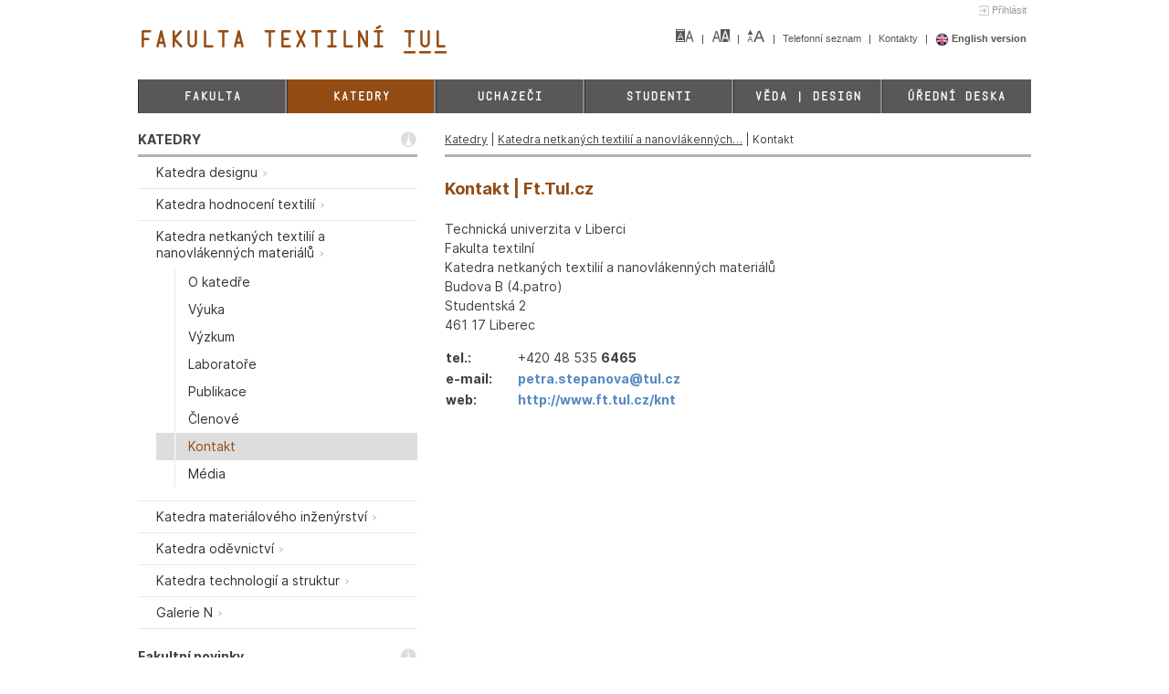

--- FILE ---
content_type: text/html; charset=utf-8
request_url: https://www.ft.tul.cz/katedry/katedra-netkanych-textilii-a-nanovlakennych-materialu/kontakt
body_size: 5017
content:
<!DOCTYPE html>   
<!--[if lt IE 7]>      <html lang="cs" class="ie6 lt-ie9 lt-ie8 lt-ie7"> <![endif]-->
<!--[if IE 7]>         <html lang="cs" class="ie7 lt-ie9 lt-ie8"> <![endif]-->
<!--[if IE 8]>         <html lang="cs" class="ie8 lt-ie9"> <![endif]-->
<!--[if IE 9]>         <html lang="cs" class="ie9"> <![endif]-->
<!--[if gt IE 9]><!--> <html lang="cs"> <!--<![endif]-->
    <head>
        <title>Kontakt | Ft.Tul.cz</title>
        <meta http-equiv="X-UA-Compatible" content="IE=edge">
        <meta http-equiv="Content-Type" content="text/html; charset=utf-8">
        <meta name="viewport" content="width=device-width, initial-scale=1.0">
        <meta name="keywords" content="">
        <meta name="description" content="">	
        <link rel="stylesheet" media="screen,projection,tv" href="/css/normalize.css">

        <link rel="stylesheet" href="/js/liquidslider/css/animate.css"> <!-- Optional -->
        <link rel="stylesheet" href="/js/liquidslider/css/liquid-slider.css">

        <link rel="stylesheet" media="print" href="/css/print.css">
        <link rel="stylesheet" media="screen" href="/css/filetypes.css">

        <link rel="stylesheet" type="text/css" href="/css/featherlight.min.css">
        <link rel="stylesheet" type="text/css" href="/css/featherlight.gallery.min.css">
        <link rel="stylesheet" type="text/css" href="/js/BlackAndWhite/css/BlackAndWhite.css">

        <link rel="stylesheet" type="text/css" href="/css/jquery.slides.css">

        <link rel="stylesheet" media="screen,projection,tv" href="/css/screen-front.css">
        <link rel="stylesheet" media="screen,projection,tv" href="/css/screen-front-custom.css">
        <link rel="stylesheet" media="screen,projection,tv" href="/css/forms.css">
        <link href="https://www.ft.tul.cz/js/cookieconsent/cookieconsent.css" rel="stylesheet">
        <link rel="shortcut icon" href="/favicon.ico">

        <script type="text/javascript" src="/js/jquery-1.9.1.min.js"></script>
        <script type="text/javascript" src="/js/js.cookie.js"></script>

        <script type="text/javascript" src="/js/BlackAndWhite/src/jquery.BlackAndWhite.min.js"></script>

        <script src="/js/liquidslider/js/jquery.easing.1.3.js"></script>
        <script src="/js/liquidslider/js/jquery.touchSwipe.min.js"></script>
        <script src="/js/liquidslider/js/jquery.liquid-slider.min.js"></script>
        
        <script src="/js/featherlight.min.js" type="text/javascript" charset="utf-8"></script>
        <script src="/js/featherlight.gallery.min.js" type="text/javascript" charset="utf-8"></script>            

        <script src="/js/jquery.highlight.js" type="text/javascript" charset="utf-8"></script>

        <!-- APPLE TOUCH ICONS -->
        <link rel="apple-touch-icon" href="/images/apple-touch-icon.png">
        <link rel="apple-touch-icon" sizes="72x72" href="/images/apple-touch-icon-72x72.png">
        <link rel="apple-touch-icon" sizes="114x114" href="/images/apple-touch-icon-114x114.png">                

        <link href='//fonts.googleapis.com/css?family=Open+Sans:400,300,300italic,400italic,600italic,600&amp;subset=latin,latin-ext' rel='stylesheet' type='text/css'>
        <link rel="alternate" type="application/rss+xml" title="RSS" href="/fakultni-novinky/NULL/rss/">

        
        
<!--[if gte IE 9]>
  <style type="text/css">
    .gradient {
       filter: none;
    }
  </style>
<![endif]-->        
    </head>

    <body class="cs">
        <script type="text/javascript"> document.documentElement.className += ' js'</script>
                <div id="wrapper">
        
<a class="login" href="/_auth/login?ref=%2Fkatedry%2Fkatedra-netkanych-textilii-a-nanovlakennych-materialu%2Fkontakt">Přihlásit</a>
<div class="row two-columns" id="header">
    <div class="column columns-six"><a class="logo" href="/"><span class="TULmono">FAKULTA TEXTILNÍ TUL&amp;</span></a></div>
    <div class="column columns-six shortmenu">

    <ul>
        <li><a href="?nostyles=1" title="Kliknutím na tento odkaz bude stránka zobrazena bez grafických prvků. K tomuto kroku je potřeba mít v prohlížečí povolené cookies."><img src="/images/styles.png" width="20" height="14" alt="Grafické prvky"></a></li>  
        <li><a href="?blindfriendly=1" title="Kliknutím na tento odkaz nastavíte alternativní verzi vzhledu. K tomuto kroku je potřeba mít v prohlížečí povolené cookies."><img src="/images/contrast.png" width="20" height="14" alt="Změna vzhledu"></a></li>
        <li><a href="?big=1" title="Kliknutím na tento odkaz zvětšíte na stránce velikost písma. K tomuto kroku je potřeba mít v prohlížečí povolené cookies."><img src="/images/font-size-0.png" width="20" height="14" alt="Změna velikosti písma"></a></li>




    <li>        <a href="https://telefon.tul.cz/" target="_blank">
            Telefonní seznam        </a>
</li>
    <li><a href="/kontakty">Kontakty
</a>
</li>
        <li><strong><a href="/en/"><img src="/images/en-flag.png" width="15" height="15" alt="English version" class="middle"> English version</a>
</strong></li>        
    </ul>    </div>
</div>
<div class="row one-column">
    <div class="column columns-twelve" id="mainmenu">

<input type="checkbox" id="mainmenu-button">
<label for="mainmenu-button" id="mainmenu-button-label"></label>    
<ul>
    <li><a href="/fakulta">Fakulta 
</a>
</li>
    <li><a href="/katedry" class="current">Katedry 
</a>
</li>
    <li><a href="/uchazeci">Uchazeči 
</a>
</li>
    <li><a href="/studenti">Studenti 
</a>
</li>
    <li><a href="/veda-design">Věda | Design 
</a>
</li>
    <li class="last-child"><a href="/uredni-deska">Úřední deska 
</a>
</li>
</ul>



    </div>
</div>

<div class="row" id="content-wrapper">
    <div class="column columns-four controlcolumn">
<div class="leftmenu">
            <input type="checkbox" id="leftmenu-button">
            <label class="header" for="leftmenu-button" id="leftmenu-button-label">KATEDRY</label>


    <ul>
            <li>
                <a href="/katedry/katedra-designu">
    <div>Katedra designu <img src="/images/node.png" alt="&gt;"></div>
</a>

            </li>
            <li>
                <a href="/katedry/katedra-hodnoceni-textilii">
    <div>Katedra hodnocení textilií <img src="/images/node.png" alt="&gt;"></div>
</a>

            </li>
            <li>
<a href="/katedry/katedra-netkanych-textilii-a-nanovlakennych-materialu">
    <div>Katedra netkaných textilií a nanovlákenných materiálů <img src="/images/node.png" alt="&gt;"></div>
</a>
    <ul>
            <li>
                <a href="/katedry/katedra-netkanych-textilii-a-nanovlakennych-materialu/o-katedre">
    <div>O katedře</div>
</a>

            </li>
            <li>
                <a href="/katedry/katedra-netkanych-textilii-a-nanovlakennych-materialu/vyuka">
    <div>Výuka</div>
</a>

            </li>
            <li>
                <a href="/katedry/katedra-netkanych-textilii-a-nanovlakennych-materialu/vedecke-a-vyzkumne-aktivity-jsou-zamereny-na">
    <div>Výzkum</div>
</a>

            </li>
            <li>
                <a href="/katedry/katedra-netkanych-textilii-a-nanovlakennych-materialu/laboratore">
    <div>Laboratoře</div>
</a>

            </li>
            <li>
                <a href="/katedry/katedra-netkanych-textilii-a-nanovlakennych-materialu/publikace">
    <div>Publikace</div>
</a>

            </li>
            <li>
                <a href="/katedry/katedra-netkanych-textilii-a-nanovlakennych-materialu/clenove-katedry">
    <div>Členové</div>
</a>

            </li>
            <li>
                <a href="/katedry/katedra-netkanych-textilii-a-nanovlakennych-materialu/kontakt" class="current">
    <div>Kontakt</div>
</a>

            </li>
            <li>
                <a href="/katedry/katedra-netkanych-textilii-a-nanovlakennych-materialu/media">
    <div>Média</div>
</a>

            </li>
</ul>
</li>
            <li>
                <a href="/katedry/katedra-materialoveho-inzenyrstvi">
    <div>Katedra materiálového inženýrství <img src="/images/node.png" alt="&gt;"></div>
</a>

            </li>
            <li>
                <a href="/katedry/katedra-odevnictvi">
    <div>Katedra oděvnictví <img src="/images/node.png" alt="&gt;"></div>
</a>

            </li>
            <li>
                <a href="/katedry/katedra-technologii-a-struktur">
    <div>Katedra technologií a struktur <img src="/images/node.png" alt="&gt;"></div>
</a>

            </li>
            <li>
                <a href="/katedry/galerie-n">
    <div>Galerie N <img src="/images/node.png" alt="&gt;"></div>
</a>

            </li>
</ul>



        </div>
        <div class="dept-news">
            <div class="header">Fakultní novinky</div>
<ul>
    <li class="news-item">
        <div class="title"><a href="/fakultni-novinky/657/detail/">Den otevřených dveří Fakulty textilní 24.1.2026</a></div>
        <div class="clearfix"></div>
        <div class="footer-wrapper">
            <div class="link2"><a href="/fakultni-novinky/657/detail/">číst dále</a></div>
        </div>

    </li>
    <li class="news-item">
        <div class="title"><a href="/fakultni-novinky/652/detail/">Přijímací řízení 2026/2027</a></div>
        <div class="clearfix"></div>
        <div class="footer-wrapper">
            <div class="link2"><a href="/fakultni-novinky/652/detail/">číst dále</a></div>
        </div>

    </li>
    <li class="news-item">
        <div class="title"><a href="/fakultni-novinky/658/detail/">Smuteční oznámení profesor Subhash Anand</a></div>
        <div class="clearfix"></div>
        <div class="footer-wrapper">
            <div class="link2"><a href="/fakultni-novinky/658/detail/">číst dále</a></div>
        </div>

    </li>
</ul>
<p><a href="/fakultni-novinky">Přehled všech novinek</a> </p>
        </div>
        <div class="search-wrapper">
            <form action="/" method="get" id="frm-searchForm" class="searchform">
            <input type="text" name="searchfor" placeholder="Zadejte hledaný výraz..." id="frm-searchForm-searchfor" required data-nette-rules='[{"op":":filled","msg":"Zadejte hledaný výraz."},{"op":":minLength","msg":"Výraz musí obsahovat alespoň 3 znaky.","arg":3}]'><button type="submit"><span>Hledat</span></button>
            <input type="hidden" name="do" value="searchForm-submit"><!--[if IE]><input type=IEbug disabled style="display:none"><![endif]-->
</form>

        </div>    </div>
    <div class="column columns-eight" id="page-content">
            <div class="breadcrumb">



    <a href="/katedry" title="Katedry">Katedry</a> | 
    <a href="/katedry/katedra-netkanych-textilii-a-nanovlakennych-materialu" title="Katedra netkaných textilií a nanovlákenných materiálů">Katedra netkaných textilií a nanovlákenných…</a>

                 | Kontakt
            </div>
        <h1>Kontakt | Ft.Tul.cz</h1>
        <p>Technická univerzita v Liberci<br />Fakulta textilní<br />Katedra netkaných textilií a nanovlákenných materiálů<br />Budova B (4.patro)<br />Studentská 2<br />461 17 Liberec</p>
<table style="width: 350px;">
<tbody>
<tr>
<td><strong>tel.: </strong></td>
<td>+420 48 535 <strong>6465</strong></td>
</tr>
<tr>
<td><strong>e-mail: </strong></td>
<td><strong><a href="mailto:petra.stepanova@tul.cz">petra.stepanova@tul.cz</a></strong></td>
</tr>
<tr>
<td><strong>web:</strong></td>
<td><strong><a href="http://www.ft.tul.cz/knt" target="_blank">http://www.ft.tul.cz/knt</a></strong></td>
</tr>
</tbody>
</table>
<p> </p>
        
    </div>
</div>
    <script type="text/javascript">
        $(function() {
         $('.liquid-slider').liquidSlider({
                        dynamicTabs: false,
                        responsive: true,
                        swipe: true,
                        dynamicArrows: false,
                        slideEaseDuration: 200
                    });

                    $('.content-switcher').on('click', function() {
                    var goto = $(this).data('goto');
                    var api = $.data($('#slider-' + $(this).data('slider'))[0], 'liquidSlider');
                    api.setNextPanel(goto);
                    goto = Math.abs($(this).data('goto') - 1);
                    $(this).data('goto', goto);
                    $(this).html(goto == 1 ? 'Archiv souborů' : 'Aktuální soubory');
                    if (goto == 0)
                        $(this).addClass('back');
                    else
                        $(this).removeClass('back');
                    return false;
                });

                $('a.archive-switcher').on('click', function() {
            $('.archive-slider').slideToggle('slow', function() {
                vis = $('.archive-slider').is(":visible");

                                if (vis == true)
                                    $('a.archive-switcher').addClass('back');
                                else
                                    $('a.archive-switcher').removeClass('back');
                            })
                            return false;
                        })

                    });
                    
    </script>

        <div class="clearfix"></div>
         
        <div class="row one-column" id="quicklinks">
                        <div class="column columns-twelve">
                            <div class="quicklinks-wrapper">                        
                                <ul>
                                        <li class="textual"><a href="http://www.tul.cz/intranet-zamestnanci" target="_blank" class="bwWrapper"><div class="text-wrapper"><div>Intranet zaměstnanci</div></div><img src="/files/quicklinks/intranet-zamestnanci.jpg" title="Intranet zaměstnanci" alt="Intranet zaměstnanci" class=""></a>
                                        </li>
                                        <li class="textual"><a href="http://www.tul.cz/intranet-studenti" target="_blank" class="bwWrapper"><div class="text-wrapper"><div>Intranet studenti</div></div><img src="/files/quicklinks/intranet-studenti.jpg" title="Intranet studenti" alt="Intranet studenti" class=""></a>
                                        </li>
                                        <li class="textual"><a href="http://www.tul.cz/kde-nas-najdete" target="_blank" class="bwWrapper"><div class="text-wrapper"><div>Kde nás hledat?</div></div><img src="/files/quicklinks/kde-nas-hledat.jpg" title="Kde nás hledat?" alt="Kde nás hledat?" class=""></a>
                                        </li>
                                        <li class="textual"><a href="https://stag.tul.cz/portal/studium/uchazec" target="_blank" class="bwWrapper"><div class="text-wrapper"><div>E-přihláška</div></div><img src="/files/quicklinks/e-prihlaska.jpg" title="E-přihláška" alt="E-přihláška" class=""></a>
                                        </li>
                                        <li class="textual"><a href="http://www.tul.cz/absolventi" target="_blank" class="bwWrapper"><div class="text-wrapper"><div>Absolventi</div></div><img src="/files/quicklinks/absolventi.jpg" title="Absolventi" alt="Absolventi" class=""></a>
                                        </li>
                                        <li><a href="http://www.tul.cz/dodatek-k-diplomu" target="_blank" class="bwWrapper"><div class="text-wrapper"><div>Diploma Supplement</div></div><img src="/files/quicklinks/diploma-supplement.png" title="Diploma Supplement" alt="Diploma Supplement" class=""></a>
                                        </li>
                                        <li><a href="http://www.tul.cz/ects-label" target="_blank" class="bwWrapper"><div class="text-wrapper"><div>ECTS Label</div></div><img src="/files/quicklinks/ects-label.png" title="ECTS Label" alt="ECTS Label" class="last-child "></a>
                                        </li>
                                </ul>
                            </div>
                        </div>
        </div>         
<div class="row three-columns" id="footer">
                <div class="column columns-four address">
                    <img src="/images/tul-ft-symbol.svg" width="62" height="62" alt=""><p><strong>Textilní fakulta Technické univerzity v Liberci</strong><br />Studentská 1402/2<br />461 17 Liberec 1<br />Tel: +420 485 351 111
                        <br><a href="/sitemap">Mapa stránek</a></p>
                </div>
                <div class="column columns-four uni-social"><span>Zůstaňte v kontaktu</span>
                    <ul>
                        <li><a href="https://cs-cz.facebook.com/fakultatextilni/"><img src="/images/facebook.png" width="98" height="27" alt="Facebook"></a></li>
                        <li><a href="http://www.youtube.com/user/TULiberec"><img src="/images/youtube.png" width="58" height="27" alt="Youtube"></a></li>
                    </ul>
                </div>
                <div class="column columns-four uni-info"><span>Univerzitní časopisy</span>
                    <ul>
                        <li><a href="http://tuni.tul.cz/"><img src="/images/logo-tuni.png" width="74" height="27" alt="T-UNI"></a></li>
                        <li><a href="http://tuni.tul.cz/t-uni-360"><img src="/images/logo-tuni360.png" width="114" height="27" alt="T-UNI 360"></a></li>
                    </ul>        
                </div>
            </div>         
        </div>        
        <script type="text/javascript" src="/js/netteForms.js"></script>
        <script type="text/javascript" src="/js/nette.ajax.js"></script>
        <script type="text/javascript" src="/js/spinner.ajax.js"></script>
        
        <script type="text/javascript">

            $(function() {
            $.nette.init();

                    $.nette.ext('dialog', {
                        success: function(payload) {
                            if(payload.unreadDialogContent)
                            {
                                //$.featherlight(payload.tpl, { closeOnEsc: false,closeOnClick: false,closeIcon: '' });
                                $('#unreadDocuments-wrapper').html(payload.tpl);
                                $.nette.load();
                            }
                            if(payload.unreadDialogClose)
                            {
                                var current = $.featherlight.current();
                                current.close();
                            }
                            if(payload.flash)
                                $.featherlight('<p>' + payload.flash + '</p>', { variant: 'custom' });
                        }
                    });
            });
            $(window).load(function() {

                $('.bwWrapper').BlackAndWhite({
                                    hoverEffect: true, // default true
                                    webworkerPath: false,
                                    responsive: true,
                                    intensity: 1,
                                    speed: { //this property could also be just speed: value for both fadeIn and fadeOut
                                        fadeIn: 50, // 200ms for fadeIn animations
                                        fadeOut: 800 // 800ms for fadeOut animations
                                    }
                });                    
            });
            $('a.fl').featherlight({
                targetAttr: 'href'
            });
        </script>
<script type="text/javascript" src="/js/hashhighlight.js"></script>
        <!-- Google Tag Manager -->
<script type="text/plain" data-cookiecategory="analytics">(function(w,d,s,l,i){w[l]=w[l]||[];w[l].push({'gtm.start':
new Date().getTime(),event:'gtm.js'});var f=d.getElementsByTagName(s)[0],
j=d.createElement(s),dl=l!='dataLayer'?'&l='+l:'';j.async=true;j.src=
'https://www.googletagmanager.com/gtm.js?id='+i+dl;f.parentNode.insertBefore(j,f);
})(window,document,'script','dataLayer','GTM-W7PTD7L2');</script>
<!-- End Google Tag Manager -->


<script src="https://aibot.nanotrix.ai/ui/tul/ft/main/loader.js"></script>
    <script src="https://www.ft.tul.cz/js/cookieconsent/cookieconsent.js"></script> 
    <script src="https://www.ft.tul.cz/js/cookieconsent/cookieconsent-init.js"></script>
    </body>
</html>

--- FILE ---
content_type: text/css
request_url: https://www.ft.tul.cz/css/filetypes.css
body_size: 353
content:
.file, .file-admin {
display:inline-block;
text-decoration: none;
padding-left:23px;
height:20px;
background-repeat: no-repeat;
/*background-position-y: center;*/
background-position: 1px 3px;
}
.file:hover { text-decoration: none; background-position: 1px -45px;}

.file-admin {
    background-position: 1px -45px;
}
.file-admin:hover {
    background-position: 1px 3px;
}
.file- {
background-image: url(../images/filetypes/_blank.png);
}
.file-pdf {
background-image: url(../images/filetypes/pdf.png);
}
.file-doc, .file-docx, .file-dot, .file-dotx {
background-image: url(../images/filetypes/doc.png);
}
.file-ppt, .file-pptx, .file-pot, .file-potx {
background-image: url(../images/filetypes/ppt.png);
}
.file-xls, .file-xlsx {
background-image: url(../images/filetypes/xls.png);
}
.file-jpeg, .file-jpg {
background-image: url(../images/filetypes/jpg.png);
}
.file-png {
background-image: url(../images/filetypes/png.png);
}
.file-txt {
background-image: url(../images/filetypes/txt.png);
}
.file-xml {
background-image: url(../images/filetypes/xml.png);
}
.file-zip {
background-image: url(../images/filetypes/zip.png);
}
.file-html, .file-htm {
background-image: url(../images/filetypes/html.png);
}
.file-ai {
background-image: url(../images/filetypes/ai.png);
}
.file-eps {
background-image: url(../images/filetypes/eps.png);
}
.file-rtf {
background-image: url(../images/filetypes/rtf.png);
}


--- FILE ---
content_type: text/css
request_url: https://www.ft.tul.cz/css/jquery.slides.css
body_size: 509
content:
#slides {
    display: none;
    margin-bottom:0px;
    position: relative;
}
#slides.section{
    border: 1px solid #eaeaea; 
    padding: 3px;
    padding-bottom: 0;
}

.slidesjs-navigation {
    margin-top:3px;
}

.slidesjs-previous {
    margin-right: 5px;
    float: left;
}

.slidesjs-next {
    margin-right: 5px;
    float: left;
}

.slidesjs-pagination {
    /*margin: -20px 0 0;*/
    bottom: 0px;
    right: 20px;
    /*float: right;*/
    list-style: none;
    z-index: 10000;
    position: absolute;
}

.slidesjs-pagination li {
    float: left;
    margin: 0 1px;
    list-style: none;
}

.slidesjs-pagination li a {
    display: block;
    width: 13px;
    height: 0;
    padding-top: 13px;
    background-image: url(../images/pagination.png);
    background-position: 0 0;
    float: left;
    overflow: hidden;
}

.slidesjs-pagination li a.active,
.slidesjs-pagination li a:hover.active {
    background-position: 0 -13px
}

.slidesjs-pagination li a:hover {
    background-position: 0 -26px
}

#slides a:link,
#slides a:visited {
    color: #333
}

#slides a:hover,
#slides a:active {
    color: #9e2020
}

.navbar {
    overflow: hidden
}

.slidesjs-slide img {
    display: block;
    width: 100%;
}

/* SlidesJS Required: These styles are required if you'd like a responsive slideshow */

#slides {
    display: none
}



--- FILE ---
content_type: text/css
request_url: https://www.ft.tul.cz/css/screen-front.css
body_size: 5800
content:
body {
    line-height: 1em;
    font-family: 'Inter', 'Open Sans', sans-serif;
    background: #fff;
    color: #404040;
    background-position: 50% top;
    background-repeat: repeat-x;
    /* fix bolder font on mac */
    -webkit-font-smoothing: antialiased;
}
img {
    max-width: 100%;
}
.lt-ie9 img{
    max-width: none;
}
html>body {
    font-size: 14px
}
a {
    color: #2f5785;
    text-decoration: none;
}
a:hover, a:visited {
    color: #5789c3;
}
#page-content a {
    color: #5789c3;
}
#wrapper {
    max-width: 1008px;
    margin: 0 auto 0 auto;
    padding-top: 1.1em;
    line-height: 1.35em;
    background-color: #fff;
    position: relative;
}
.row {
    display: inline-block;
    width: 100%;
    margin-bottom: 0.65em
}
.column {
    float: left;
    margin: 0 1.488095238095%;
    overflow: hidden;
    display: inline
}
.columns-twelve {
    width: 97.023809523806%
}
.columns-eleven {
    width: 88.69047619047299%
}
.columns-ten {
    width: 80.35714285713999%
}
.columns-nine {
    width: 72.023809523807%
}
.columns-eight {
    width: 63.690476190474%
}
.columns-six {
    width: 47.023809523808%
}
.columns-five {
    width: 38.690476190474996%
}
.columns-four {
    width: 30.357142857142%
}
.columns-three {
    width: 22.023809523809%
}
.columns-two {
    width: 13.690476190476%
}
.columns-one {
    width: 5.357142857143%
}
h1 {
    font-size: 1.3em !important;
    margin-top: 1em !important;
    line-height: 1.8em !important;
    margin-bottom: 1em !important;
}
h2 {
    font-size: 1.2em !important;
    line-height: 1.25em !important;
    line-height: 1.125em !important;
    margin-top: 0 !important;
    margin-bottom: 1.125em !important;
    color: #595758 !important;
}
h3 {
    font-size: 1.1em !important;
    line-height: 1em !important;
    margin-bottom: .25em !important;
    font-weight: normal !important;
    color: #595758 !important;
    font-weight: bold !important;
}
#content-wrapper {
    margin-top: 0em
}

.controlcolumn ul {
    list-style: none;
    margin: 0px;
    margin-top: 1.25em;
    padding: 0px;
}
/*.controlcolumn.uni-events li {
    margin-bottom: 3.9em;
}
.controlcolumn.uni-events li.last-child {
    margin-bottom: 0;
}*/
#quicklinks {
    padding-top: 1.25em;
    border-top: 2px solid #e7e7e7;
    overflow: hidden;
}

#quicklinks ul, .tiles-wrapper ul {
    display: inline-block;
    padding: 0px;
    margin: 0px;
    list-style:none;
}
#quicklinks ul li, .tiles-wrapper ul li
{
    margin: 0px;
    padding: 0px;
    list-style: none;
    float: left;
    position: relative;
}
#quicklinks li img, .tiles-wrapper li img, .tiles-wrapper li img {
    float:left;
    margin-right: 5px; /* was 6, but here comes MS EDGE.... */
}
.tiles-wrapper a {
    position: relative;
    display:block;
    float:left;
    overflow:hidden;
}
.tiles-wrapper li img, .tiles-wrapper li img
{
    margin-bottom: 6px;
    overflow:hidden;
}
.ie #quicklinks li img, .ie .tiles-wrapper li img {
    margin-right: 5px;
}

#quicklinks img.mgins {
    margin-right: 6px;
}
#quicklinks ul li img.last-child, .tiles-wrapper li img.last-child
{
    margin-right: 0px;
}
.quicklinks-wrapper, .tiles-wrapper {
    text-align: center;
}
.quicklinks-wrapper ul li.textual  {
    height:115px;
    margin-bottom: 5px!important;
}
.quicklinks-wrapper ul li.textual a {
    display: block;background: #e0e0e0; width:158px;height:115px;color: #2f2f2f; margin-right: 5px;
}
.quicklinks-wrapper ul li.textual a:hover {
    color: #7e1a47;
}
.quicklinks-wrapper ul li div.text-wrapper {
    display: none;
} 
.quicklinks-wrapper ul li.textual div.text-wrapper {
    text-align: left;padding-left: 17px;padding-right: 17px;font-weight: bold; height: 57px; text-transform: uppercase; display: table; width: 124px; table-layout: fixed;

}
.quicklinks-wrapper ul li.textual div.text-wrapper div{
    display: table-cell;
    vertical-align: middle;
}
.quicklinks-wrapper ul li {
}

.preview-wrapper {
    width: 100%;
    text-align: center;
    line-height: 2em;
    background-color: #ff0000;
    font-weight: bold;
    color: #fff;
    margin: 0;
    padding: 0;
}


#footer {
    font-size: 0.8em;
    line-height: 1.4em;
    letter-spacing: -0.01px;
    border-top: 3px solid #e7e7e7;
    padding-top: 1.25em;
}
#footer .address img {
    float: left;
}
#footer .address p {
    margin: 0 0 0 90px;
}
#mainmenu {
    z-index: 0;
    position: relative;
    /*min-height:37px;*/
    font-weight: bold;
    font-size: 0.9em;
    background: #595758 url(/images/mainmenu-bg.png) top repeat-x;
    /* text-align:center;
         letter-spacing: 1px;*/
}
#mainmenu ul {
    margin: 0px;
    padding: 0px;
    height: auto;
    list-style: none;
    overflow: hidden;
}
#mainmenu ul li {

    float: left;
    position: relative;
    /*display: inline;*/
    padding:0px;
    margin: 0px;
    overflow: hidden;

}
#mainmenu li a {
    /*
    display: block;
    text-align: center; */
    text-decoration: none;
    text-transform:uppercase;
    color: #fff;
    display:inline-block;
    line-height:37px;
    border-left: 1px solid #343434;
    border-right: 2px solid #888;
}
#mainmenu li a:hover
{
    background-color: #747476;
}
#mainmenu ul li.last-child a
{
    border-right: none;
}
#mainmenu ul li:first-child a
{
    /* border-left: none;    */
}
#mainmenu .current {
    background-color: #7e1a47;
}
#mainmenu img {
    vertical-align: middle;
}

body.cs #mainmenu a {
    width: 160px;
    padding:0px 0px;
    text-align: center;

}

body.en #mainmenu a {
    width: 160px;
    padding:0px 0px;
    text-align: center;
    white-space:nowrap;
}

.lt-ie8 #mainmenu img {
    vertical-align: middle;
}
.lt-ie8 #mainmenu .ie-helper {
    display: inline-block;
    height: 100%;
    vertical-align: middle;
}

.lt-ie9 div.tiles-wrapper ul
{

}
.lt-ie9 div.tiles-wrapper ul li
{

}

.imageCaption-wrapper{
    display:none;
    position:absolute;
    bottom:6px;
    width:322px;
    height: 104px;
    color:#fff;
    left: 0;
    z-index: 100;
    background: rgba(127, 127, 127);
    background: rgba(127, 127, 127, 0.6);
    /* For IE 8*/
    -ms-filter: "progid:DXImageTransform.Microsoft.gradient(startColorstr=#99000000, endColorstr=#99000000)"; //Math.floor(0.6 * 255).toString(16);
    text-align: left;
}
.lt-ie8 .imageCaption-wrapper{
    bottom:0px;
    filter:progid:DXImageTransform.Microsoft.gradient(startColorstr=#99000000, endColorstr=#99000000);    
}
.imageCaption-wrapper p {
    padding: 10px; 
    padding-top: 0px;
    color: rgba(255, 255, 255);
    color: rgba(255, 255, 255, 1);
    font-weight: bold;
}

#header {
    position: relative;
    font-size: 0.9em;
}
#header img.middle {
    vertical-align: middle;
}
#header .column  {
    line-height: 55px;
    vertical-align: middle;
}
#header .column .logo {
    /*  margin-left: 1em; */
}
#header .column.shortmenu {
    text-align: right;
}
.column.search {
    text-align: center;
}
.search-wrapper {
    /*  background-color: #f6f6f6;*/
    background: transparent url('../images/input-background.png') 0px 0px no-repeat;
    border: 1px solid #6b1b50;
    position: relative;
    display: inline-block;
    /*    top: 11px;*/
    font-family: Verdana, Geneva, sans-serif;
    font-size: 0.9em;
    width: 99%;
}
.search-wrapper .searchform button{
    cursor: pointer; background:url('../images/searchform-button.png') left center no-repeat;
    padding:0; margin:0; width:28px; height:30px; box-shadow:none; position:absolute; top:0px; right:0px; border:none; border-radius:0px; }

.search-wrapper .searchform input{background:transparent; width:85%; color:#6c6c6c; margin-right:29px; padding-left:2px; float:right; height:28px; border: none;}

.search-wrapper .searchform button span {display:none;}

.restrict {
    background-color: #e9e9e9;
    padding: 0 0.5em;
    font-size: 0.8em;
    display: block;
    float: right;
    position: relative;
    right: 0;
    bottom: 0;
    line-height: 2.2em;
}

.textbutton {
    background-color: #7e1a47;
    color: #fff!important;
    padding: 0.2em 1em;
    float: right;
}

#header .shortmenu ul {
    margin: 0px;
    padding: 0px;
    list-style: none;
    font-family: Verdana, Geneva, sans-serif;
    font-size: 0.9em;
}
#header .shortmenu ul li a {
    color: #575656!important;
    padding: 0px 5px;
    white-space: nowrap;
}
#header .shortmenu ul li {
    display: inline;
}
#header .shortmenu li:before {
    content: " | ";
}

#header .shortmenu li:first-child:before {
    content: none;
}
a.login {
    position: absolute;
    top: 5px;
    right: 20px;
    background: transparent url('../images/login-button.png') 0px 0px no-repeat;
    padding-left: 15px;
    line-height: 13px;
    color: #9a9a9a;
    font-family: Verdana, Geneva, sans-serif;
    font-size: 0.8em;
}

#content-wrapper .header, .breadcrumb {
    width: auto;
    display: block;
    text-align: left;
    position: relative;
    border-bottom: 3px solid #b3b1b2;
    height: 32px;
    line-height: 32px;
    font-weight: bold;
    /*    margin-bottom: 1.25em; */
}
.breadcrumb {
    font-weight: normal;
    font-size: 0.85em;
}
.breadcrumb a {
    text-decoration: underline!important;
}
.leftmenu {
    text-align: center;
}

#content-wrapper .header img {
    position: absolute;
    right: 0px;
    top: 5px;
}
#content-wrapper .intranet {
    margin-bottom: 1.4em;
}
.leftmenu ul, .rightmenu ul {
    margin-top: 0em;
    position: relative;
    width: 100%;
    /*    font-size:14px;*/
    line-height:32px;
    margin-bottom: 1.0em;
    color: #424242;
}
.leftmenu ul li, .rightmenu ul li {
    padding: 0px 0px;
    margin:0px;
    list-style: none;
    position: relative;
    border-bottom: 1px solid #e9e9e9;
    height: auto;
}
.leftmenu ul li ul {
    padding-left: 1.45em;
    list-style: none;
}
.leftmenu ul li ul li {
    border-bottom: none;
}
.leftmenu ul li a, .rightmenu ul li a {
    display: block;
    color: #323232;
    padding:0px 20px;
    text-align: left;
    text-decoration: none;
}
.leftmenu ul li a div, .rightmenu ul li a div{
    line-height: 1.3em;
    padding: 8px 0px;
}
.leftmenu ul li ul li a div {
    padding: 6px 0px;
    padding-left: 1em;
    padding-right: 1.8em;
    border-left: 1px solid #e9e9e9;
}
.leftmenu ul li a:hover, .rightmenu ul li a:hover  {
    background-color: #e9e9e9;
}
.leftmenu ul li ul li a div:hover {
    border-left: 1px solid #dddddd;
}

.tinybox {
    display: block;
    width: 3px;
    height: 11px;
    position: absolute;
    top: 12px;
    background-color: #7e1a47;
}
.lt-ie8 .tinybox {
    top: 29px;
}
.leftmenu .current, .rightmenu .current {
    color: #7e1a47;
    background-color: #dddddd;
}
.leftmenu ul li ul li a.current div
{
    border-left: 1px solid #fff;
}
img.brd {
    border: 1px solid #e9e9e9;
    padding: 2px;
}
.leftmenu .header {
    background: url('../images/icon-tul.png') no-repeat right center;
    color: #424242;
}

.tinybox.tul {
    background-color: #7e1a47;
}
.tinybox.fs {
    background-color: #88959d
}
.tinybox.ft {
    background-color: #b3721c;
}
.tinybox.fp {
    background-color: #006ab3;
}
.tinybox.ef {
    background-color: #7ab51d;
}
.tinybox.fa {
    background-color: #6b368a;
}
.tinybox.fm {
    background-color: #ee7f00;
}
.tinybox.uzs {
    background-color: #00adbe;
}
.tinybox.cxi {
    background-color: #c10a2b;
}


#footer span {
    font-weight: bold;
}

#footer ul {
    margin: 0px;
    padding: 0px;
    margin-top: 1em;
    list-style: none;
}

#footer ul li {
    float: left;
    margin-right: 1.5em;
}
#footer li a {

}

/* new clearfix */
.clearfix:after {
    visibility: hidden;
    display: block;
    font-size: 0;
    content: " ";
    clear: both;
    height: 0;
}
* html .clearfix             { zoom: 1; } /* IE6 */
*:first-child+html .clearfix { zoom: 1; } /* IE7 */


.creatives-scene { position: relative; overflow: hidden;}
#page-content .creatives-scene { margin: 1em 0; }

#page-content .breadcrumb a {
    color: #424242;
    text-decoration: none;
}
#page-content .breadcrumb a.current {
    text-decoration: underline;
}

#page-content ul {
    list-style:circle;
    /*margin-left: 0.15em;*/
}
#page-content {
    line-height: 1.5em;
    padding-bottom: 1em;
}
p {
    margin: 1em 0;
}
p.grey
{
    margin: 0;
    background-color: #F6F6F6!important;
    padding: 1em 0.5em;
}

ul.searchresults, ul.projects {
    padding: 0px;
    margin: 0px;
    list-style: none;
    width: 100%;
}
ul.searchresults>li, ul.projects>li
{
    position: relative;
    margin: 20px 0px;
    padding: 5px 5px 5px 0px;
}
ul.searchresults li:hover, ul.projects li:hover
{
    background-color: #e9e9e9;
    color: #7e1a47;
}
ul.searchresults li .tinybox, ul.projects li .tinybox {
    height: 39px;
    top: 6px;
}

ul.searchresults li .path {
    font-size: 0.9em;
    margin-right: 1em;
}
ul.searchresults li span.searchresult {
    display: inline-block;
    width: auto;
}
.lt-ie8 ul.searchresults li span.searchresult
{
    display: inline;
}
ul.searchresults li span.searchresult {
    display: inline-block;
    width: auto;
    margin-left: 1em;
}
.lt-ie8 ul.searchresults li span.searchresult {
    display: inline;
}
ul.searchresults li a {
    /*    color: #818181!important; */
    font-size: 0.9em!important;
    text-decoration: underline;
}

.paginator {
    margin: 1em 0;
    font-size: 90%;
    text-align: center;
}

.paginator a, .paginator span {
    margin-right: 0.1em;
    padding: 0.2em 0.5em;
    color: #999999;
}

.paginator a {
    border: 1px solid #DDDDDD;
    text-decoration: none;
    color: #595758!important;
}

.paginator span.button {
    border: 1px solid #DDDDDD;
}

.paginator .current {
    background: #595758;
    border: 1px solid #595758;
    color: white;
    font-weight: bold;
}
.highlight {
    background-color: #ff0;
}

.document-wrapper {
    width:100%;
    background-color: #e9e9e9;
    position: relative;
}
.document-wrapper .document-header, .filter-wrapper .filter-header {
    width:auto;
    border-bottom: 4px solid #fff;
    padding: 0.5em;
    display: block;
}
.document-wrapper .document-header a.content-switcher, .document-wrapper .document-header a.archive-switcher, a.filter-switcher {
    position: absolute;
    right: 10px;
    /*    float: right;*/
    color: #999999;
    background-image: url('../images/content-switcher-0-1.png');
    background-position: right -55px;
    background-repeat: no-repeat;
    padding-right: 30px;
}
.document-wrapper .archive-slider {
    display: none;
    padding: 0;
    padding-bottom: 0.25em;
    color: #999999!important;
}

.document-wrapper .archive-slider ul {
    margin-left: 0px;
    padding-left: 0.5em;
    list-style: none;
}
.document-wrapper .archive-slider ul li ol {
    margin: 0.5em 0 1em 0.25em;
}
.document-wrapper .archive-slider ul li {
    margin-bottom: 10px;
    list-style: none;
}
.document-wrapper .archive-slider a {
    color: #999999!important;
}
.document-wrapper .document-header a.archive-switcher, a.filter-switcher.back{
    background-image: url('../images/archive-switcher-0-1.png');
}
.document-wrapper .document-header a.archive-switcher.back, a.filter-switcher{
    background-image: url('../images/archive-switcher-1-0.png');
}
.document-wrapper .document-header a.content-switcher.back{
    background-image: url('../images/content-switcher-1-0.png');
}
.document-wrapper .document-header a.content-switcher:hover, .document-wrapper .document-header a.archive-switcher:hover, a.filter-switcher:hover{
    color: #5c5c5c;
    background-position: right 2px;
}
.document-wrapper .archive a {
    color: #999999!important;
}
.document-wrapper ol{
    list-style: none;
    padding: 0px;
    margin: 0px;
}
.document-wrapper ol a {
    color: #000;
}
.document-wrapper ol a:hover {
    color: #7e1a47!important;
}
.document-wrapper ol.horizontal li {
    display: inline-block;
    vertical-align: top;
    width: 32%;
    margin-right: 8px;
    /*   overflow: hidden;*/
    margin-bottom:0px;
}
.lt-ie8 .document-wrapper ol.horizontal li {
    display: inline;
}
.document-wrapper ol.vertical li {
    width: auto;
    margin-bottom:0px;
}
.document-wrapper .unread-file {
    padding: 20px 20px 10px 20px;
    margin-bottom:10px;
}
.read-files-wrapper {
    text-align: right;
    margin-bottom: 6px;
}
.read-files-wrapper a {
    padding: 0.25em 0.5em;
    background-color: #E0E0E0;
    color: #595758!important;
}
.read-files-wrapper a:hover {
    color: #7e1a47!important;
}
.document-wrapper ol li.rightside {
    margin-right: 0px;
}

.filter-wrapper {
    width:100%;
    background-color: #e9e9e9;
    position: relative;
}
.filter-slider {
    /*  display: none;*/
    padding: 1em;
}

ul.projects li span.project-name {
    display: inline-block;
    width: auto;
    margin-left: 1em;
}
ul.project-detail {
    margin-top: 0.5em;
    list-style: none;
    line-height: 1.7em;
}
ol.sitemap {
    list-style: none;
}

#simplemodal-overlay {background-color:#000;}
#simplemodal-container {background-color:#eee; border:3px solid #222; padding:12px; min-width:300px; min-height: 100px; color: #000; text-align: center;}
#simplemodal-container a.simplemodal-close {position: absolute; margin: auto; bottom: 10px; color: red; padding: 0px; }

#flashes-wrapper {
    display: none;
}
.hidden {
    display: none;
}


div.button-tul {
    display: block;
    width: 300px;
    background: #E3E3E3 url('/images/button-tul.png') no-repeat 20px 50%;
    margin: auto;
    padding: 5px 0px;
    border: 1px solid #B3B1B2;

}
div.button-tul a {
    font-stretch: condensed;
    display: inline-block;
    font-size: 23px;
    color: #595758!important;
    text-transform: capitalize;
    padding-left: 100px;
    line-height: 28px;
    letter-spacing: 2px;
}


/* customize featherlight */
.featherlight {
    z-index: 100000;
}
.featherlight .featherlight-close
{
    font-weight: bold!important;
}
/*
.featherlight .featherlight-content
{
    width: 20%!important;
    height: 20%!important;
    position: relative;
}*/
.custom .featherlight-content{
    width: 500px;
    height: 100px;
    border: 2px solid #747476;
}
.custom .featherlight-content p {
    text-align: center;
}

.center {
    display: block;
    margin-left: auto;
    margin-right: auto;
}


table.table-border {
    border: 2px solid #F1F1F1;
}
table.table-border td {
    border: 1px solid #F1F1F1;
    padding: 0.3em;
}

.width100 {
    width: 100%;
}
#gallery-wrapper {
    margin-top: 1em;
    padding-top: 1em;
    text-align: center;
    border-top: 1px dotted #e7e7e7;
}
#gallery-wrapper img {
    margin: 1px 1px;
}

#map-wrapper {
    background-color: #E7E7E7;
    margin-bottom: 1em;
    padding-bottom: 1em;
    line-height: 1.8em;
}

#map-canvas {
    width:auto;
    height:500px;
    margin:1em;
    border: 1px solid #595758;
}
#map-canvas img {
    max-width: inherit;
}

@media(max-width:1008px) {
    body {
        background:none!important;
    }
    .tiles-wrapper li img.last-child
    {
        margin-right: 6px;
    }
    .ie .tiles-wrapper li img {
        margin-right: 5px;
    }
    #quicklinks li img {
        margin-bottom: 6px;
    }
    .read-files-wrapper {
        text-align: left;
    }

}

@media(max-width:725px) {
    .column {
        float: none;
        display: block;
        width: 97.0238%;
        margin-right: 0;
        margin-bottom: 0.25em
    }
    #header .column.shortmenu,#header .column {
        text-align: center;
    }
    #footer .column {
        text-align: center;
    }
    #footer ul {
        display: inline-block;
        text-align: center;
    }
    #footer span {
        display: block;
    }
    #footer .uni-social, #footer .uni-info {
        margin-top: 1em
    }

    .search-wrapper .searchform input{width:94%;}
    

}
.lt-ie8 #footer ul {
    display: inline;
}

@media(max-width:550px) {
    h1 {
        font-size: 2em;
        margin-top: 0;
        line-height: 1.8em;
        margin-bottom: 0
    }
    #content-wrapper {
        /*  text-align: center;*/
    }
    #mainmenu {
        text-align: center;
    }
    #mainmenu li {
        width: 100%;
    }
    body.cs #mainmenu a, body.en #mainmenu a {
        border: none;
        width: 100%;
        border-bottom: 1px solid #888888;
    }
    /*   #content-wrapper h3, #content-wrapper p {
           text-align: center
       }
    */
    #menutabs > div ul li {
        display: block;
        vertical-align: top;
        width: 100%;
        overflow-x: hidden;
        overflow-y: hidden;
        margin-bottom: 0px;
    }
    /*   #creatives, .creatives-scene {
           display:none;

       }*/
    div.img-p-item img {
        float: left;
        margin: 0;
        clear: both;
    }
    
        li.left, li.right {
        float: none!important;
        width: 100%!important;
    }
    
}

@media screen and (min-width:0\0) { /* IE10+ conditional comments hack */
    .tiles-wrapper li img {
        margin-right: 5px;
    }
    #quicklinks li img, #quicklinks li.textual a {
        margin-right: 4px;        
    }
}


@supports (-ms-accelerator:true) { /* Windows 10 Edge Browser @supports method */
  .ie #quicklinks li img {
    margin-right: 4px;
    }
  .ie .tiles-wrapper li img {
    margin-right: 5px;
    }
    
}


#ajax-spinner {
    position:fixed;
    left: 50%;
    top: 50%;
    margin: -15px 0 0 -15px;
    background: white url('../images/spinner.gif') no-repeat 50% 50%;
    padding: 13px;
    border: 2px solid #CCC;
    font-size: 0;
    z-index: 1000000;
}

div.img-p-item {
    display: block;
}
div.img-p-item p {
    padding-top: 17px !important;
    margin: 0;

}
div.img-p-item img {
    float: left;
    margin-right: 20px;
    margin-top: 15px;
    margin-bottom: 15px;
}

table.mce-item-table td {
    border: 1px dashed #bbb;
}
table.tablebody {
    background-color: #F6F6F6;
    width: 100%;
}
table.tablebody td {
    border: 2px solid #fff;
    padding: 0.35em;

}
table.tablebody .dark {
    background-color: #E9E9E9;

}
table p {
    margin: 0;
    padding: 0;
}
span.filedate, sup {
    color: #575656;
    font-size: 0.6em;
    line-height: 1em;
    display: inline-block;
    margin-left: 0.5em;
}
div.document-wrapper + div.document-wrapper {
    margin-top: 1em;
}

/* testing menu */

#mainmenu-button, #leftmenu-button {
  position: absolute;
  top: -9999px;
  left: -9999px;
}

#mainmenu-button-label, #leftmenu-button-label { 
  display:none;
  cursor: pointer;
  user-select:none;
}

/* small screens */
@media screen and (max-width: 550px) {

#mainmenu ul {
    display: none;
    height: 100%;
  }
  
.leftmenu ul {
    display: none;
    height: 100%;
    margin-bottom: 0;
  }  
  .leftmenu .header {
      background: none;
      background-color: #E9E9E9;
  }
#mainmenu-button-label {
    position: relative;
    display: block;
    width: 100%;
    min-height: 37px;
    font-size: 1.1em;
    margin: 0;
    padding: 0;
    color: #fff;
  }
   #leftmenu-button-label {
    color: #424242;
   }
#mainmenu-button-label:after {
    position: absolute;
    right: 9px;
    top: 0;
    content: "\2261";
    font-size: 2.5em;
    top: 9px;
  }  
  #leftmenu-button-label:after {
    position: absolute;
    right: 9px;
    top: 0;
    content: "\2261";
    font-size: 2.5em;
    top: 0px;
      
  }
  #mainmenu-button:checked ~ ul, #leftmenu-button:checked ~ ul,#leftmenu-button:checked ~ ul ul {
    display: block;
  }
  
  #mainmenu-button:checked ~ label:after {
      color: #747476;
    }  
#leftmenu-button:checked ~ label:after {
      color: #fff;
    }      
    .search-wrapper {
        margin-top: 1em;
    }

}
.lightbox {
    display: none;
}

ul.contentfilter {
    line-height: 3em;
    text-align: center;
    padding: 0;
    list-style-type: none;
}
ul.contentfilter li {
/*    margin: 0px;
    padding: 0px;
    list-style: none;
    float: left;
    position: relative;*/
    width: 50%;
    padding-bottom: 0.2em;
    display: inline-block;
}
ul.contentfilter li a {
    background-color: #595758;
    color: #fff;
/*    margin: 0 0.1em;*/
/*    padding: 0.2em;*/
    /*border-bottom: 2px solid #B3B1B2;*/
    width: 100%;
    display: inline-block;
}
ul.contentfilter li a:hover {
    background-color: #747476;
}

ul.contentfilter li a.enabled {
    /*border-bottom: 2px solid #EE7F00;*/
    background-color: #7e1a47;
}
ul.contentfilter li a.enabled:hover {
}
.dept-events a.filter-categories, .dept-news a.filter-categories {
float: right;
}

.filterForm {
    width: 100%;
    margin-bottom: 1em;
}
.filterForm table{
    width: 100%;
}
.filterForm input[type=text], .filterForm select {
    width: 100%;
    border: 1px solid #fff;/*#6c6a6b;*/
}
.filterForm th {
    text-align: right;
    width: 25%;
    padding-right: 0.5em;
}
.filterForm input.button
{
  cursor: pointer;
  background-color: #7e1a47;
  color: #ffffff;
  text-transform: uppercase;
  border: none;
  padding: 0.25em 0.75em;
}

ul.tinyboxlist {
    padding: 0px;
    margin: 0px;
    list-style: none;
    width: 100%;
}
ul.tinyboxlist>li
{
    position: relative;
    margin: 20px 0px;
    padding: 5px 5px 5px 0px;
}
ul.tinyboxlist li:hover
{
    background-color: #e9e9e9;
    color: #7e1a47;
}
ul.tinyboxlist li .tinybox {
    height: 39px;
    top: 6px;
}
ul.tinyboxlist li span.leftitem {
    font-size: 0.9em;
    position: relative;
    display: inline-block;
    vertical-align:top;
    margin-left: 10px;
    color: black!important;
}
ul.tinyboxlist li span.listitem {
    display: inline-block;
    width: auto;
    margin-left: 1em;
}
.lt-ie8 ul.tinyboxlist li span.leftitem { display: inline;}
.lt-ie8 ul.tinyboxlist li span.listitem
{
    display: inline;
}
ul.tinyboxlist li a {
    font-size: 0.9em!important;
    text-decoration: underline;
}
ul.tinyboxlist.profiles li span.leftitem {
    width: 6.5em;
    font-size: 0.8em;
}
ul.tinyboxlist.news span.leftitem {
    width: 6em;
}
ul.tinyboxlist.twocolumns li {
    list-style-type: none;
    width: 48%;
}
ul.tinyboxlist.projects li a {
    color: #404040!important;
    text-decoration: none;
    font-size: 1em!important;
}
ul.tinyboxlist.projects li a:hover {
    color: #7e1a47!important;
}
ul.tinyboxlist.twocolumns li.left {
    float: left;
}

ul.tinyboxlist.twocolumns li.right {
    float: right;
}
dl dt {
    float: none;
    font-weight:bold; 
    width:auto;
}
dl dd {
    padding-bottom: 1em;
}
dl p {
    padding: 0;
    margin: 0;
}
dl.inline {
    padding-top: 1.4em;
    line-height: 1.5em;
}
dl.inline dt {
    float:left; 
    font-weight:bold; 
    margin-right:10px;
    width: 5em;
}
dl.inline dd {
    padding-bottom: 0;
}



--- FILE ---
content_type: text/css
request_url: https://www.ft.tul.cz/css/screen-front-custom.css
body_size: 1570
content:
@font-face {
    font-family: 'TUL Mono';
    src: local('TUL Mono'), url('./fonts/TULMono-Regular.woff2') format('woff2');
    font-weight: normal;
    font-style: normal;
    /*font-display: optional;*/
}

@font-face {
    font-family: 'TUL Mono';
    src: local('TUL Mono'), url('./fonts/TULMono-Bold.woff2') format('woff2');
    font-weight: bold;
    font-style: normal;
    /*font-display: optional;*/
}


@font-face {
    font-family: 'Inter';
    src: local('Inter'), url('./fonts/Inter-Regular.woff2') format('woff2');
    font-weight: normal;
    font-style: normal;
    /*font-display: optional;*/
}

@font-face {
    font-family: 'Inter';
    src: local('Inter'), url('./fonts/Inter-Bold.woff2') format('woff2');
    font-weight: bold;
    font-style: normal;
    /*font-display: optional;*/
}

@font-face {
    font-family: 'Inter';
    src: local('Inter'), url('./fonts/Inter-Italic.woff2') format('woff2');
    font-weight: normal;
    font-style: italic;
    /*font-display: optional;*/
}

@font-face {
    font-family: 'Inter';
    src: local('Inter'), url('./fonts/Inter-BoldItalic.woff2') format('woff2');
    font-weight: bold;
    font-style: italic;
    /*font-display: optional;*/
}
.TULmono {
    font-family: "TUL mono", sans-serif;
}

.logo {
    font-size: 1.8em;
    color: #924C14 !important;
    font-weight: bold;
}
.en .logo {
    font-size: 1.4em;
}
h1 {
    color: #924C14 !important;
}
.tinybox {
    background-color: #924C14 !important;
}
.search-wrapper {
    border-color: #924C14 !important;
}
ul.searchresults li:hover, ul.projects li:hover
{
    color: #924C14 !important;
}
.pageform input, .pageform textarea{
    border-color: #924C14 !important;
}
.pageform input.button{
    background-color: #924C14 !important;
}
#mainmenu{
    font-family: "TUL mono", sans-serif;
}
#mainmenu .current {
    background-color: #924C14 !important;
}
.dept-news ul {
    list-style: none;
    padding: 0px;
}
.dept-news .header {
    background: url('../images/icon-tul.png') no-repeat right center;
}
.dept-events .header
{
    background: url('../images/icon-calendar.png') no-repeat right center;
}

.leftmenu .current {
    color: #924C14 !important;
}
ul.resptable {
    list-style: none;
    margin: 0;
    padding: 0;
    font-size: 0.9em;
}
ul.resptable li {
    border-bottom: 1px solid #924C14 !important;
}
ul.resptable li.theader
{
    font-weight: bold;
    border-bottom: 2px solid #924C14 !important;

}
ul.resptable li span
{
    padding: 0.5em 0em;
    display: inline-block;
    vertical-align: top;
    margin-right: 2px;
    margin-bottom: 0px;
}
ul.resptable li:hover
{
    background-color: #e9e9e9 !important;
}

.resptable .ud1
{
    width: 12%;
}
.resptable .ud2
{
    width: 16%;
}
.resptable .ud3
{
    width: 34%;
}
.resptable .ud4
{
    width: 12%;
}
.resptable .ud5
{
    width: 22%;
}
.resptable .ud6
{
    width: auto;
    font-style: italic;
    font-size: 0.9em;
}

table.tablebody thead td {
    color: #924C14;
    background-color: #E9E9E9 !important;
}

.news-item {
    background-color: #fafafa !important;
    border: 1px solid #f1f1f1 !important;
    padding-bottom: 0.2em;
    position: relative;
}

.events-wrapper ul {
    padding-left: 0px;
    margin-left: 0px;

}
.event-item {
    border-bottom: 1px solid #f1f1f1;
    padding-bottom: 0.2em;
    min-height: 80px;
    list-style: none;
    position: relative;
}

.event-item .date-wrapper {
    display: block;
    position: relative;
    border: 1px solid #f1f1f1;
    background-color: #fafafa;
    width: 52px;
    height: 72px;
    text-align: center;
    float: left;
}
.date-wrapper .day {
    font-size: 1.78em;
    color: #924C14;
    position: relative;
    top: 38px;
}
.date-wrapper .month {
    font-size: 0.85em;
    width: 46px;
    margin: 0 auto;
    border-bottom: 1px solid #dddddd;
    position: relative;
    top: -20px;
    line-height: 25px;
}
.event-item .title {
    margin-left: 5em;
    padding-top: 2px;
    font-weight: bold;
    margin-bottom: 0.5em;
}
.event-item+.event-item
{
    margin-top: 1.75em;
}
.events-link {
    background-color: #fafafa;
    text-align: center;
    padding: 0.35em 0;
    line-height: 1.5em;
}
.event-item .link {
    width: auto;
    float: right;
    margin-left: 8px;
    bottom: 3px;
    position: absolute;
    right: 1px;
}
.event-item .content {
    margin-left: 5em;
    padding-top: 3px;
}

.controlcolumn .event-item .content, .controlcolumn .event-item .title, .controlcolumn .event-item .link {
    font-size: 0.88em;
}
.news-item .link2, .event-item .link2 {
    background: url('../images/news-link.png') no-repeat right center;
    width: 75px;
    float: right;
    margin-right: 2px;
}
.event-item .link2 {
    position: absolute;
    bottom: 8px;
    right: 0px;
}

.link2 a {
    color: #818181;

}

.news-item p {
    line-height: 1.3em;
    margin: 0 0.2em;
    display: block;
}
.news-item .title{
    font-weight: bold;
    margin-bottom: 1em;
    margin: 0.5em 0.2em 0.5em 0.2em
}
.news-item .footer-wrapper, .event-item .footer-wrapper
{
    margin-top: 0.15em;
    /*line-height: 25px;*/
    font-size: 0.85em;
    overflow: hidden;
    color: #818181;

}

.news-item .footer-wrapper .info, .event-item .footer-wrapper .info {
    /*   border-top: 2px solid #d8d8d8;*/
    overflow: hidden;
    padding-left: 5px;
}
.news-item .footer-wrapper .link, .event-item .footer-wrapper .link {
    width: 20px;
    float: right;
    margin-left: 8px;
}
.news-item+.news-item, event-item+.event-item
{
    margin-top: 0.75em;
}

.news-item .info a, .event-item .info a {
    float: right;
    margin-right: 5px;
    color: #818181;
}
.featherlight .featherlight-close
{
    color: #924C14!important;
}
#header .column  {
    line-height: 55px;
}

#partners {
    padding-top: 1.25em;
    border-top: 2px solid #e7e7e7;
    overflow: hidden;
}
#partners ul {
    padding: 0;
    margin: 0;
    text-align: left;
}
#partners ul li {
    display: inline-block;
    margin: 0px;
    padding: 0px;
    /*width: 124px;*/
    width: 118px;
    text-align: center;
    list-style:none;
}
#partners .title {
    text-align: right;
    float: right;
    color: #B3B1B2;
    text-transform: uppercase;
    font-size: 0.9em;
}

.partners-wrapper {
    text-align: center;
}
#quicklinks a:hover {
    color: #924C14;
}
ul.contentfilter li a.enabled {
    background-color: #EE7F00;
}

.filterForm input.button
{
    background-color: #924C14;
}

.profile-wrapper {
    padding-bottom: 1em;
}

.profile-wrapper .name
{
    font-size: 1.2em;
    font-weight: bold;
}

ul.tinyboxlist li .tinybox
{
    height: 18px;
    top: 6px;
}
ul.tinyboxlist > li
{
    margin-top: 0px;
    margin-bottom: 0px;
}
ul.tinyboxlist li:hover
{
    color: #924C14 !important;
}
ul.tinyboxlist.projects li a:hover {
    color: #7ab51d!important;
}

--- FILE ---
content_type: text/css
request_url: https://www.ft.tul.cz/css/forms.css
body_size: 1014
content:
.pageform{
    width: 100%;
    /*background-color: #E9E9E9;*/
    /*font-size: 16px; /* Primary font size of form. Contained elements' font size are all relative to this setting */
}

.pageform ul {
    list-style: none;
    padding: 0;
    margin: 0;
    line-height: 2.30em;
}
.pageform ul li {
    display: inline-block;
    width: 30%;
}
.pageform input[type="text"], .pageform textarea{
    width: 95%;
    background: transparent url('../images/input-background.png') 0px 0px no-repeat;
    border: 1px solid #6b1b50;
    padding: 0.4166666666666667em; /* 10px, or 24px x 0.4166666666666667 */
}

.pageform textarea{
    resize:vertical; /* allow vertical resize of textarea */
    /*height: 200px;*/
}


.pageform input:focus, .pageform textarea:focus{
    box-shadow: 0 0 5px gray inset;
}

.pageform input[type="radio"], .pageform input[type="checkbox"]{
    padding: 0;
    width: auto;
    height: auto;
}

.pageform select{
}

.pageform .formcolumn{ /* column div inside form */
    width: 49%;
    float: left;
}

.pageform .formcolumn:first-of-type{
    margin-right: 2%; /* 2% margin after first column */
}

.pageform .formcolumn label, .pageform .formcolumn fieldset{
    font-size: 0.95em;
/*    display: block;*/
    margin-top: 2em;
    margin-bottom: 3px;
    margin-left: 0.25em;
}

.pageform fieldset{
    width: 98%;
}

.pageform .formcolumn label:first-child, .pageform .formcolumn fieldset:first-child{
    margin-top: 0; /* first label or fieldset within each column should not no top margin */
}

.pageform textarea {
    margin-top: 0;
}
.pageform fieldset ul{
    list-type: none;
    margin: 0;
    padding: 0;
}

.pageform fieldset ul li{
    display: inline-block;
    margin-bottom: 5px;
    margin-right: 1em;
}

.pageform div.buttons{
    clear: both;
    text-align: right;
}

.pageform input.button{
    margin-top: 1.5em;
    width: 20%;
    text-transform: uppercase;
    cursor: pointer;
    letter-spacing: 2px;
    background: none;
    background-color: #6b1b50;
    height: 30px;
    color: #fff;
    font-weight: bold;
    padding: 0px 3em;
    text-transform: uppercase;
}

.pageform input.button:active{
}

@media screen and (max-width: 480px){ /* responsive form settings, when window width is 480px or less */

    .pageform{
    }

    .pageform .formcolumn{
        width: 100%;
        float: none;
    }

    .pageform .formcolumn:first-of-type{
        margin-right: 0; /* remove right margin from first form column */
    }

    .pageform .formcolumn:nth-of-type(2){
        padding-top: 2em; /* add padding to top of 2nd form column, so there is a gap between the 1st and 2nd column */
    }

    .pageform select{
        width: 98%;
    }

}

--- FILE ---
content_type: image/svg+xml
request_url: https://www.ft.tul.cz/images/tul-ft-symbol.svg
body_size: 8521
content:
<?xml version="1.0" encoding="utf-8"?>
<!-- Generator: Adobe Illustrator 25.4.1, SVG Export Plug-In . SVG Version: 6.00 Build 0)  -->
<svg version="1.1" id="Layer_1" xmlns="http://www.w3.org/2000/svg" xmlns:xlink="http://www.w3.org/1999/xlink" x="0px" y="0px"
	 viewBox="0 0 249.9 249.9" style="enable-background:new 0 0 249.9 249.9;" xml:space="preserve">
<style type="text/css">
	.st0{fill:#924C14;}
</style>
<g>
	<g id="Layer_1_00000170985076670985738840000001114575894855323028_">
		<g>
			<path class="st0" d="M125,50.8c1.5,0,2.6-1.2,2.6-2.6V2.6c0-1.5-1.2-2.6-2.7-2.6c-1.4,0-2.6,1.2-2.6,2.6v45.6
				C122.4,49.6,123.6,50.8,125,50.8z"/>
			<path class="st0" d="M105.8,53.3c1.4-0.4,2.2-1.8,1.9-3.2l-11.8-44c-0.4-1.4-1.8-2.2-3.2-1.9c-1.4,0.4-2.2,1.8-1.9,3.2l11.8,44
				C103,52.9,104.4,53.7,105.8,53.3z"/>
			<path class="st0" d="M87.9,60.7c1.3-0.7,1.7-2.3,1-3.6L66.1,17.7c-0.7-1.3-2.3-1.7-3.6-1c-1.3,0.7-1.7,2.3-1,3.6l0,0l22.8,39.5
				C85.1,61,86.7,61.4,87.9,60.7z"/>
			<path class="st0" d="M72.6,72.5c1-1,1-2.7,0-3.7L40.3,36.5c-1.1-1-2.7-1-3.7,0.1c-1,1-1,2.6,0,3.6l32.2,32.2
				C69.9,73.5,71.5,73.5,72.6,72.5z"/>
			<path class="st0" d="M60.8,87.9c0.7-1.3,0.3-2.9-1-3.6L20.3,61.5c-1.3-0.7-2.9-0.3-3.6,1c-0.7,1.3-0.3,2.9,1,3.6l39.5,22.8
				C58.5,89.5,60,89.1,60.8,87.9z"/>
			<path class="st0" d="M53.4,105.7c0.4-1.4-0.5-2.8-1.9-3.2l-44-11.8c-1.4-0.4-2.8,0.5-3.2,1.9c-0.3,1.4,0.5,2.8,1.8,3.2l44,11.8
				C51.5,107.9,53,107.1,53.4,105.7z"/>
			<path class="st0" d="M50.8,124.9c0-1.5-1.2-2.6-2.6-2.6H2.6c-1.5,0-2.6,1.2-2.6,2.7c0,1.4,1.2,2.6,2.6,2.6h45.6
				C49.6,127.5,50.8,126.4,50.8,124.9z"/>
			<path class="st0" d="M53.3,144.1c-0.4-1.4-1.8-2.2-3.2-1.9l-44,11.8c-1.4,0.4-2.2,1.8-1.9,3.2c0.4,1.4,1.8,2.2,3.2,1.9l44-11.8
				C52.9,146.9,53.7,145.5,53.3,144.1z"/>
			<path class="st0" d="M60.7,162c-0.7-1.3-2.3-1.7-3.6-1l-39.5,22.8c-1.2,0.8-1.6,2.4-0.9,3.6c0.7,1.2,2.3,1.6,3.5,0.9l39.5-22.8
				C61,164.9,61.4,163.3,60.7,162z"/>
			<path class="st0" d="M72.5,177.4c-1-1-2.7-1-3.7,0l-32.2,32.2c-1,1.1-1,2.7,0.1,3.7c1,1,2.6,1,3.6,0l32.2-32.2
				C73.5,180.1,73.5,178.4,72.5,177.4z"/>
			<path class="st0" d="M87.9,189.2c-1.3-0.7-2.9-0.3-3.6,1l-22.8,39.5c-0.7,1.3-0.2,2.9,1,3.6c1.2,0.7,2.8,0.3,3.5-0.9l22.8-39.5
				C89.5,191.5,89.1,189.9,87.9,189.2z"/>
			<path class="st0" d="M105.7,196.6c-1.4-0.4-2.8,0.5-3.2,1.9l-11.8,44c-0.3,1.4,0.5,2.8,1.9,3.2c1.4,0.3,2.8-0.5,3.2-1.8l11.8-44
				C107.9,198.4,107.1,197,105.7,196.6z"/>
			<path class="st0" d="M124.9,199.1c-1.5,0-2.6,1.2-2.6,2.6v45.6c0,1.5,1.2,2.6,2.7,2.6c1.4,0,2.6-1.2,2.6-2.6v-45.6
				C127.5,200.3,126.4,199.1,124.9,199.1z"/>
			<path class="st0" d="M144.1,196.6c-1.4,0.4-2.2,1.8-1.9,3.2l11.8,44c0.4,1.4,1.8,2.2,3.2,1.9c1.4-0.4,2.2-1.8,1.9-3.2l-11.8-44
				C146.9,197.1,145.5,196.3,144.1,196.6z"/>
			<path class="st0" d="M162,189.2c-1.3,0.7-1.7,2.3-1,3.6l22.8,39.5c0.7,1.2,2.4,1.7,3.6,0.9c1.2-0.7,1.6-2.3,1-3.5l-22.8-39.5
				C164.9,188.9,163.3,188.5,162,189.2z"/>
			<path class="st0" d="M177.4,177.4c-1,1-1,2.7,0,3.7l32.2,32.2c1,1,2.7,1,3.7-0.1c1-1,1-2.7,0-3.7l-32.2-32.2
				C180.1,176.4,178.4,176.4,177.4,177.4z"/>
			<path class="st0" d="M189.2,162.1c-0.7,1.3-0.3,2.9,1,3.6l39.5,22.8c1.3,0.7,2.9,0.2,3.6-1c0.7-1.2,0.3-2.8-0.9-3.5l-39.5-22.8
				C191.5,160.4,189.9,160.8,189.2,162.1z"/>
			<path class="st0" d="M196.6,144.2c-0.4,1.4,0.5,2.8,1.9,3.2l44,11.8c1.4,0.3,2.8-0.5,3.2-1.9c0.3-1.4-0.5-2.8-1.8-3.2l-44-11.8
				C198.4,142,197,142.8,196.6,144.2z"/>
			<path class="st0" d="M199.1,125c0,1.5,1.2,2.6,2.6,2.6h45.6c1.5,0,2.6-1.2,2.6-2.7c0-1.4-1.2-2.6-2.6-2.6h-45.6
				C200.3,122.4,199.1,123.6,199.1,125z"/>
			<path class="st0" d="M196.6,105.8c0.4,1.4,1.8,2.2,3.2,1.9l44-11.8c1.4-0.4,2.2-1.8,1.9-3.2c-0.4-1.4-1.8-2.2-3.2-1.9l0,0
				l-44,11.8C197.1,103,196.3,104.4,196.6,105.8z"/>
			<path class="st0" d="M189.2,87.9c0.7,1.3,2.3,1.7,3.6,1l39.5-22.8c1.3-0.7,1.7-2.3,1-3.6c-0.7-1.3-2.3-1.7-3.6-1l0,0l-39.5,22.8
				C188.9,85.1,188.5,86.7,189.2,87.9z"/>
			<path class="st0" d="M177.4,72.6c1,1,2.7,1,3.7,0l32.2-32.2c1-1,1-2.7-0.1-3.7c-1-1-2.7-1-3.7,0l-32.2,32.2
				C176.4,69.9,176.4,71.5,177.4,72.6z"/>
			<path class="st0" d="M162.1,60.8c1.3,0.7,2.9,0.3,3.6-1l22.8-39.5c0.7-1.3,0.2-2.9-1-3.6c-1.2-0.7-2.8-0.3-3.5,0.9l-22.8,39.5
				C160.4,58.5,160.8,60,162.1,60.8z"/>
			<path class="st0" d="M144.2,53.4c1.4,0.4,2.8-0.5,3.2-1.9l11.8-44c0.4-1.4-0.5-2.9-1.9-3.2c-1.4-0.4-2.9,0.5-3.2,1.9l0,0
				l-11.8,44C142,51.5,142.8,53,144.2,53.4z"/>
			<path class="st0" d="M139.1,143.5c-1.2,0.9-1.4,2.5-0.5,3.7l27.8,36.2c0.9,1.1,2.6,1.3,3.7,0.4c1.1-0.9,1.3-2.5,0.5-3.6
				L142.8,144C141.9,142.9,140.3,142.6,139.1,143.5z"/>
			<path class="st0" d="M143.4,139.2c-0.9,1.2-0.7,2.8,0.5,3.7l36.2,27.8c1.2,0.9,2.8,0.6,3.7-0.5c0.8-1.1,0.6-2.8-0.5-3.6
				l-36.2-27.8C146,137.9,144.3,138.1,143.4,139.2z"/>
			<path class="st0" d="M146.5,133.9c-0.5,1.3,0.1,2.9,1.4,3.4l42.1,17.4c1.3,0.6,2.9-0.1,3.4-1.4c0.6-1.3-0.1-2.9-1.4-3.4l0,0
				l-42.1-17.4C148.6,132,147.1,132.6,146.5,133.9z"/>
			<path class="st0" d="M103.4,133.8c-0.6-1.3-2.1-2-3.4-1.4l-42.1,17.4c-1.3,0.6-2,2.1-1.4,3.5c0.6,1.3,2.1,1.9,3.4,1.4l42.1-17.4
				C103.3,136.7,103.9,135.2,103.4,133.8z"/>
			<path class="st0" d="M106.5,139.1c-0.9-1.1-2.5-1.4-3.7-0.5l-36.2,27.8c-1.1,0.9-1.3,2.6-0.4,3.7c0.9,1.1,2.5,1.3,3.6,0.5
				l36.2-27.8C107.1,141.9,107.3,140.3,106.5,139.1z"/>
			<path class="st0" d="M110.7,143.4c-1.2-0.9-2.8-0.7-3.7,0.5l-27.7,36.2c-0.9,1.2-0.6,2.8,0.5,3.7c1.1,0.8,2.8,0.6,3.6-0.5
				l27.8-36.2C112.1,146,111.9,144.3,110.7,143.4z"/>
			<path class="st0" d="M116,146.5c-1.3-0.5-2.9,0.1-3.4,1.4L95.1,190c-0.5,1.4,0.1,2.9,1.5,3.4c1.3,0.5,2.8-0.1,3.4-1.4l17.4-42.1
				C118,148.6,117.3,147.1,116,146.5z"/>
			<path class="st0" d="M121.9,148.1c-1.4-0.2-2.8,0.8-3,2.3l-6,45.2c-0.2,1.4,0.9,2.8,2.3,2.9c1.4,0.2,2.7-0.8,2.9-2.2l6-45.2
				C124.3,149.6,123.3,148.3,121.9,148.1z"/>
			<path class="st0" d="M128,148.1c-1.4,0.2-2.5,1.5-2.3,3l6,45.2c0.2,1.4,1.6,2.4,3,2.2c1.4-0.2,2.4-1.5,2.2-2.9l-6-45.2
				C130.7,148.9,129.4,147.9,128,148.1z"/>
			<path class="st0" d="M133.8,146.5c-1.3,0.6-2,2.1-1.4,3.4l17.4,42.1c0.6,1.3,2.1,1.9,3.5,1.4c1.3-0.6,1.9-2.1,1.4-3.4L137.3,148
				C136.7,146.6,135.2,146,133.8,146.5z"/>
			<path class="st0" d="M148.1,128.1c-0.2,1.4,0.8,2.8,2.3,3l45.2,6c1.4,0.2,2.8-0.9,2.9-2.3c0.2-1.4-0.8-2.7-2.2-2.9l-45.2-6
				C149.6,125.6,148.3,126.6,148.1,128.1z"/>
			<path class="st0" d="M148.1,122c0.2,1.4,1.5,2.5,3,2.3l45.2-6c1.4-0.2,2.4-1.6,2.2-3c-0.2-1.4-1.5-2.4-2.9-2.2l-45.2,6
				C148.9,119.2,147.9,120.5,148.1,122z"/>
			<path class="st0" d="M146.5,116.1c0.6,1.3,2.1,2,3.4,1.4l42.1-17.4c1.3-0.6,1.9-2.1,1.4-3.5c-0.6-1.3-2.1-1.9-3.4-1.4l-42.1,17.4
				C146.6,113.2,146,114.8,146.5,116.1z"/>
			<path class="st0" d="M143.5,110.8c0.9,1.2,2.5,1.4,3.7,0.5l36.2-27.8c1.1-0.9,1.3-2.6,0.4-3.7c-0.9-1.1-2.5-1.3-3.6-0.5
				L144,107.1C142.9,108,142.6,109.7,143.5,110.8z"/>
			<path class="st0" d="M139.2,106.5c1.2,0.9,2.8,0.7,3.7-0.5l27.8-36.2c0.9-1.2,0.6-2.8-0.6-3.7c-1.1-0.8-2.7-0.6-3.6,0.5
				l-27.8,36.2C137.9,104,138.1,105.6,139.2,106.5z"/>
			<path class="st0" d="M133.9,103.5c1.3,0.6,2.9-0.1,3.4-1.4l17.4-42.1c0.6-1.3-0.1-2.9-1.4-3.4c-1.3-0.6-2.9,0.1-3.4,1.4
				L132.5,100C132,101.4,132.6,102.9,133.9,103.5z"/>
			<path class="st0" d="M122,101.9c1.4-0.2,2.5-1.5,2.3-3l-5.9-45.2c-0.2-1.4-1.6-2.4-3-2.2c-1.4,0.2-2.4,1.5-2.2,2.9l6,45.2
				C119.2,101,120.5,102,122,101.9z"/>
			<path class="st0" d="M116.1,103.4c1.3-0.6,2-2.1,1.4-3.4l-17.5-42.1c-0.6-1.3-2.1-2-3.5-1.4c-1.3,0.6-1.9,2.1-1.4,3.4l17.4,42.1
				C113.2,103.3,114.8,104,116.1,103.4z"/>
			<path class="st0" d="M110.8,106.5c1.1-0.9,1.4-2.5,0.5-3.7L83.6,66.6c-0.9-1.2-2.5-1.4-3.7-0.5c-1.2,0.9-1.4,2.5-0.5,3.7
				l27.8,36.2C108,107.1,109.7,107.3,110.8,106.5z"/>
			<path class="st0" d="M106.5,110.7c0.9-1.2,0.7-2.8-0.5-3.7L69.9,79.3c-1.2-0.9-2.8-0.6-3.7,0.6c-0.8,1.1-0.6,2.7,0.5,3.6
				l36.2,27.8C104,112.1,105.6,111.9,106.5,110.7z"/>
			<path class="st0" d="M103.5,116c0.6-1.3-0.1-2.9-1.4-3.4L59.9,95.1c-1.4-0.5-2.9,0.1-3.4,1.5c-0.5,1.3,0.1,2.8,1.4,3.4l42.1,17.4
				C101.4,118,102.9,117.3,103.5,116z"/>
			<path class="st0" d="M101.9,121.9c0.2-1.4-0.8-2.8-2.3-3l-45.2-6c-1.4-0.2-2.8,0.9-2.9,2.3c-0.2,1.4,0.8,2.7,2.2,2.9l45.2,6
				C100.3,124.3,101.7,123.3,101.9,121.9z"/>
			<path class="st0" d="M101.9,128c-0.2-1.4-1.5-2.5-3-2.3l-45.2,6c-1.4,0.2-2.4,1.6-2.2,3c0.2,1.4,1.5,2.4,2.9,2.2l45.2-6
				C101,130.7,102,129.4,101.9,128z"/>
			<path class="st0" d="M128.1,101.9c1.4,0.2,2.8-0.8,3-2.3l6-45.2c0.2-1.4-0.9-2.8-2.3-2.9c-1.4-0.2-2.7,0.8-2.9,2.2l-6,45.2
				C125.6,100.3,126.6,101.7,128.1,101.9z"/>
		</g>
	</g>
</g>
</svg>


--- FILE ---
content_type: application/javascript
request_url: https://aibot.nanotrix.ai/ui/tul/ft/main/loader.js
body_size: 3220
content:
(function() {
    const CONFIG_URL = "https://aibot.nanotrix.ai/ui/tul/ft/main/config";
    const STATIC_PATH = "https://aibot.nanotrix.ai/ui/static";
    const FETCH_TIMEOUT = 8000;
    const CACHE_TTL_MINUTES = 30;
    window.CHATBOT_WIDGET_VERSION = '1769073062';

    if (document.getElementById('nanotrix-chatbot-widget-host')) {
        return;
    }

    const configCache = {
        get(key) {
            const cached = localStorage.getItem(`config_${key}`);
            if (!cached) return null;
            const { data, expires } = JSON.parse(cached);
            if (Date.now() > expires) {
                localStorage.removeItem(`config_${key}`);
                return null;
            }
            return data;
        },
        set(key, config) {
            const item = {
                data: config,
                expires: Date.now() + (CACHE_TTL_MINUTES * 60 * 1000)
            };
            localStorage.setItem(`config_${key}`, JSON.stringify(item));
        }
    };

    async function fetchConfig() {
        const cached = configCache.get("tul_ft_main");
        if (cached) return cached;

        const controller = new AbortController();
        const timeoutId = setTimeout(() => controller.abort(), FETCH_TIMEOUT);

        try {
            const response = await fetch(CONFIG_URL, { signal: controller.signal });
            clearTimeout(timeoutId);
            if (!response.ok) {
                throw new Error(`HTTP ${response.status}: ${response.statusText}`);
            }
            const config = await response.json();
            configCache.set("tul_ft_main", config);
            return config;
        } catch (error) {
            clearTimeout(timeoutId);
            throw error;
        }
    }

    function ensureBodyReady(callback) {
        if (document.body) {
            callback();
        } else {
            document.addEventListener('DOMContentLoaded', callback);
        }
    }

    function loadJS(src) {
        const script = document.createElement('script');
        script.src = src;
        script.defer = true;
        script.setAttribute('data-chat-widget-script', 'widget');
        document.body.appendChild(script);
    }

    function initializeWidget(config) {
        if (!config || typeof config !== 'object') {
            console.error('Chat Widget: Invalid configuration provided.');
            return;
        }

        window.TENANT_CONFIG = config;
        window.CHATBOT_WIDGET_HOST = "https://aibot.nanotrix.ai";
        window.CHATBOT_TRANSLATIONS = config.translations || {};

        ensureBodyReady(() => {
            const host = document.createElement('div');
            host.id = 'nanotrix-chatbot-widget-host';
            document.body.appendChild(host);
            loadJS(STATIC_PATH + '/widget.js?v=' + window.CHATBOT_WIDGET_VERSION);
        });
    }

    (async () => {
        try {
            // Check if TENANT_CONFIG is already set (for live preview)
            if (window.TENANT_CONFIG && typeof window.TENANT_CONFIG === 'object') {
                initializeWidget(window.TENANT_CONFIG);
            } else {
                const config = await fetchConfig();
                initializeWidget(config);
            }
        } catch (error) {
            console.error('Chat Widget: Failed to load configuration:', error.message);
        }
    })();
})();


--- FILE ---
content_type: application/javascript
request_url: https://www.ft.tul.cz/js/hashhighlight.js
body_size: 414
content:
/**
 * by LG
 * Highlight words placed in URL after hash in page
 */

$(document).ready(function() {
         if (document.URL.indexOf('#') > 0)
         {
             var hash = document.URL.substr(document.URL.indexOf('#') + 1);
             if (hash !== '') {
                  if (hash.indexOf('_') > 0)
                                      $('#' + hash).addClass('highlight');
                                  else
                  {
                          var search = decodeURIComponent(hash);
                          var myarr = search.match(/(".*?"|[^"\s]+)(?=\s*|\s*$)/g);
                          var myarr2 = new Array;
                          for(i=0;i<myarr.length;i++)
                          {
                                myarr2[i] = myarr[i].replace(/["'*]/g, "").replace(/[+-]/g, " ");
                          } 
                          $("#page-content").highlight(myarr2);
                  }
                                          //parent.location.hash = '';
            }
         }
    });